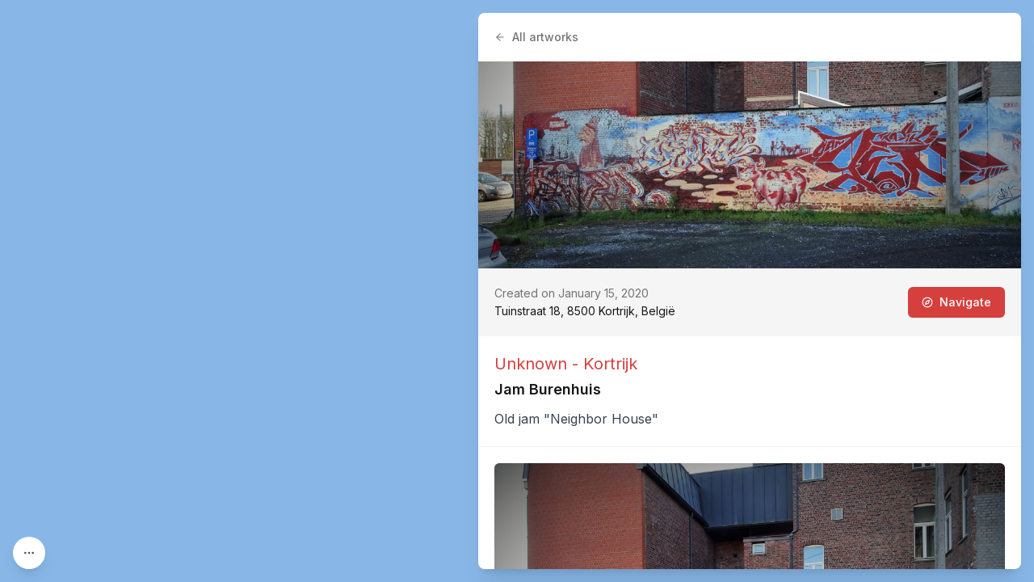

--- FILE ---
content_type: text/x-component
request_url: https://streetartcities.com/cities/kortrijk/artworks?status=active&_rsc=1rjf8
body_size: -13
content:
0:{"b":"du4UHsWeRmFltWEeAQG7h","f":[["children","cities","children",["cityId","kortrijk","d"],"children","artworks",["artworks",{"children":["__PAGE__?{\"status\":\"active\"}",{}]}],null,null,false]],"S":false}


--- FILE ---
content_type: application/javascript; charset=utf-8
request_url: https://streetartcities.com/_next/static/chunks/app/cities/%5BcityId%5D/markers/%5BmarkerId%5D/page-2983cd13c80790e4.js
body_size: 906
content:
!function(){try{var e="undefined"!=typeof window?window:"undefined"!=typeof global?global:"undefined"!=typeof self?self:{},t=(new e.Error).stack;t&&(e._sentryDebugIds=e._sentryDebugIds||{},e._sentryDebugIds[t]="c41d7686-9ad1-4787-b3d2-91bbe8bce119",e._sentryDebugIdIdentifier="sentry-dbid-c41d7686-9ad1-4787-b3d2-91bbe8bce119")}catch(e){}}(),(self.webpackChunk_N_E=self.webpackChunk_N_E||[]).push([[7033],{17494:(e,t,n)=>{Promise.resolve().then(n.bind(n,69708)),Promise.resolve().then(n.t.bind(n,19548,23)),Promise.resolve().then(n.bind(n,99969))},6209:(e,t,n)=>{"use strict";n.d(t,{cn:()=>s});var r=n(23479),o=n(45139);function s(){for(var e=arguments.length,t=Array(e),n=0;n<e;n++)t[n]=arguments[n];return(0,o.QP)((0,r.$)(t))}},99969:(e,t,n)=>{"use strict";n.d(t,{ConditionalTrackingPixel:()=>u,TrackingPixel:()=>d,s:()=>i});var r=n(95155),o=n(12115),s=n(6129),a=n(27204),c=n(2865);let i=function(e,t){let n=arguments.length>2&&void 0!==arguments[2]?arguments[2]:{},r=Object.fromEntries(new URLSearchParams(window.location.search));b(t,{entity:e});let o=(0,c.kO)()||{};a.A.get("https://analytics.streetartcities.com/t",{params:{...o,...r,...n,entity:e,event:t}}).then(()=>{})},l=()=>{try{return(0,s.useSearchParams)().toString()}catch(e){return""}},d=e=>{let{entity:t,event:n="view.web"}=e,s=l(),[a,i]=(0,o.useState)("");return((0,o.useEffect)(()=>{b(n,{entity:t});let e="https://analytics.streetartcities.com/t"+"?entity=".concat(encodeURIComponent(t))+"&event=".concat(encodeURIComponent(n),"&").concat(s),r=(0,c.kO)();r&&(e+="&lat=".concat(encodeURIComponent(r.lat||"")),e+="&lng=".concat(encodeURIComponent(r.lng||""))),i(e)},[]),a)?(0,r.jsx)("img",{src:a,style:{height:1,width:1,opacity:0,position:"absolute",pointerEvents:"none"},alt:"px"},a):null},u=e=>{let{entity:t,event:n,condition:a}=e,[c,i]=(0,o.useState)(!1),[l,u]=(0,o.useState)(!1),b=(0,s.useSearchParams)();return((0,o.useEffect)(()=>{if(!l){if(c){u(!0);return}a[2]===b.get(a[1])&&i(!0)}},[a,i,u,l,c,b]),l||!c)?null:(console.log("Tracking pixel",{entity:t,event:n}),(0,r.jsx)(d,{entity:t,event:n}))},b=(e,t)=>{try{window.mixpanel&&window.mixpanel.track(e,t)}catch(e){console.log(e)}}}},e=>{var t=t=>e(e.s=t);e.O(0,[9548,4369,227,7204,6513,1160,2746,3260,4850,8441,6437,7358],()=>t(17494)),_N_E=e.O()}]);

--- FILE ---
content_type: application/javascript; charset=utf-8
request_url: https://streetartcities.com/_next/static/chunks/8544-07ce33491d3509d7.js
body_size: 12951
content:
!function(){try{var e="undefined"!=typeof window?window:"undefined"!=typeof global?global:"undefined"!=typeof self?self:{},t=(new e.Error).stack;t&&(e._sentryDebugIds=e._sentryDebugIds||{},e._sentryDebugIds[t]="97254cde-ab2e-4339-9160-b1a4c57c06d6",e._sentryDebugIdIdentifier="sentry-dbid-97254cde-ab2e-4339-9160-b1a4c57c06d6")}catch(e){}}();"use strict";(self.webpackChunk_N_E=self.webpackChunk_N_E||[]).push([[8544],{35355:(e,t,n)=>{n.d(t,{UE:()=>ec,ll:()=>eo,rD:()=>ep,UU:()=>eu,jD:()=>es,ER:()=>ed,cY:()=>el,BN:()=>ea,Ej:()=>ef});let r=["top","right","bottom","left"],i=Math.min,o=Math.max,l=Math.round,a=Math.floor,u=e=>({x:e,y:e}),f={left:"right",right:"left",bottom:"top",top:"bottom"},s={start:"end",end:"start"};function c(e,t){return"function"==typeof e?e(t):e}function d(e){return e.split("-")[0]}function p(e){return e.split("-")[1]}function m(e){return"x"===e?"y":"x"}function h(e){return"y"===e?"height":"width"}function g(e){return["top","bottom"].includes(d(e))?"y":"x"}function y(e){return e.replace(/start|end/g,e=>s[e])}function v(e){return e.replace(/left|right|bottom|top/g,e=>f[e])}function w(e){return"number"!=typeof e?{top:0,right:0,bottom:0,left:0,...e}:{top:e,right:e,bottom:e,left:e}}function x(e){let{x:t,y:n,width:r,height:i}=e;return{width:r,height:i,top:n,left:t,right:t+r,bottom:n+i,x:t,y:n}}function b(e,t,n){let r,{reference:i,floating:o}=e,l=g(t),a=m(g(t)),u=h(a),f=d(t),s="y"===l,c=i.x+i.width/2-o.width/2,y=i.y+i.height/2-o.height/2,v=i[u]/2-o[u]/2;switch(f){case"top":r={x:c,y:i.y-o.height};break;case"bottom":r={x:c,y:i.y+i.height};break;case"right":r={x:i.x+i.width,y:y};break;case"left":r={x:i.x-o.width,y:y};break;default:r={x:i.x,y:i.y}}switch(p(t)){case"start":r[a]-=v*(n&&s?-1:1);break;case"end":r[a]+=v*(n&&s?-1:1)}return r}let R=async(e,t,n)=>{let{placement:r="bottom",strategy:i="absolute",middleware:o=[],platform:l}=n,a=o.filter(Boolean),u=await (null==l.isRTL?void 0:l.isRTL(t)),f=await l.getElementRects({reference:e,floating:t,strategy:i}),{x:s,y:c}=b(f,r,u),d=r,p={},m=0;for(let n=0;n<a.length;n++){let{name:o,fn:h}=a[n],{x:g,y:y,data:v,reset:w}=await h({x:s,y:c,initialPlacement:r,placement:d,strategy:i,middlewareData:p,rects:f,platform:l,elements:{reference:e,floating:t}});s=null!=g?g:s,c=null!=y?y:c,p={...p,[o]:{...p[o],...v}},w&&m<=50&&(m++,"object"==typeof w&&(w.placement&&(d=w.placement),w.rects&&(f=!0===w.rects?await l.getElementRects({reference:e,floating:t,strategy:i}):w.rects),{x:s,y:c}=b(f,d,u)),n=-1)}return{x:s,y:c,placement:d,strategy:i,middlewareData:p}};async function E(e,t){var n;void 0===t&&(t={});let{x:r,y:i,platform:o,rects:l,elements:a,strategy:u}=e,{boundary:f="clippingAncestors",rootBoundary:s="viewport",elementContext:d="floating",altBoundary:p=!1,padding:m=0}=c(t,e),h=w(m),g=a[p?"floating"===d?"reference":"floating":d],y=x(await o.getClippingRect({element:null==(n=await (null==o.isElement?void 0:o.isElement(g)))||n?g:g.contextElement||await (null==o.getDocumentElement?void 0:o.getDocumentElement(a.floating)),boundary:f,rootBoundary:s,strategy:u})),v="floating"===d?{x:r,y:i,width:l.floating.width,height:l.floating.height}:l.reference,b=await (null==o.getOffsetParent?void 0:o.getOffsetParent(a.floating)),R=await (null==o.isElement?void 0:o.isElement(b))&&await (null==o.getScale?void 0:o.getScale(b))||{x:1,y:1},E=x(o.convertOffsetParentRelativeRectToViewportRelativeRect?await o.convertOffsetParentRelativeRectToViewportRelativeRect({elements:a,rect:v,offsetParent:b,strategy:u}):v);return{top:(y.top-E.top+h.top)/R.y,bottom:(E.bottom-y.bottom+h.bottom)/R.y,left:(y.left-E.left+h.left)/R.x,right:(E.right-y.right+h.right)/R.x}}function A(e,t){return{top:e.top-t.height,right:e.right-t.width,bottom:e.bottom-t.height,left:e.left-t.width}}function N(e){return r.some(t=>e[t]>=0)}async function O(e,t){let{placement:n,platform:r,elements:i}=e,o=await (null==r.isRTL?void 0:r.isRTL(i.floating)),l=d(n),a=p(n),u="y"===g(n),f=["left","top"].includes(l)?-1:1,s=o&&u?-1:1,m=c(t,e),{mainAxis:h,crossAxis:y,alignmentAxis:v}="number"==typeof m?{mainAxis:m,crossAxis:0,alignmentAxis:null}:{mainAxis:m.mainAxis||0,crossAxis:m.crossAxis||0,alignmentAxis:m.alignmentAxis};return a&&"number"==typeof v&&(y="end"===a?-1*v:v),u?{x:y*s,y:h*f}:{x:h*f,y:y*s}}function T(){return"undefined"!=typeof window}function S(e){return L(e)?(e.nodeName||"").toLowerCase():"#document"}function C(e){var t;return(null==e||null==(t=e.ownerDocument)?void 0:t.defaultView)||window}function P(e){var t;return null==(t=(L(e)?e.ownerDocument:e.document)||window.document)?void 0:t.documentElement}function L(e){return!!T()&&(e instanceof Node||e instanceof C(e).Node)}function D(e){return!!T()&&(e instanceof Element||e instanceof C(e).Element)}function M(e){return!!T()&&(e instanceof HTMLElement||e instanceof C(e).HTMLElement)}function j(e){return!!T()&&"undefined"!=typeof ShadowRoot&&(e instanceof ShadowRoot||e instanceof C(e).ShadowRoot)}function k(e){let{overflow:t,overflowX:n,overflowY:r,display:i}=I(e);return/auto|scroll|overlay|hidden|clip/.test(t+r+n)&&!["inline","contents"].includes(i)}function W(e){return[":popover-open",":modal"].some(t=>{try{return e.matches(t)}catch(e){return!1}})}function H(e){let t=_(),n=D(e)?I(e):e;return"none"!==n.transform||"none"!==n.perspective||!!n.containerType&&"normal"!==n.containerType||!t&&!!n.backdropFilter&&"none"!==n.backdropFilter||!t&&!!n.filter&&"none"!==n.filter||["transform","perspective","filter"].some(e=>(n.willChange||"").includes(e))||["paint","layout","strict","content"].some(e=>(n.contain||"").includes(e))}function _(){return"undefined"!=typeof CSS&&!!CSS.supports&&CSS.supports("-webkit-backdrop-filter","none")}function F(e){return["html","body","#document"].includes(S(e))}function I(e){return C(e).getComputedStyle(e)}function U(e){return D(e)?{scrollLeft:e.scrollLeft,scrollTop:e.scrollTop}:{scrollLeft:e.scrollX,scrollTop:e.scrollY}}function B(e){if("html"===S(e))return e;let t=e.assignedSlot||e.parentNode||j(e)&&e.host||P(e);return j(t)?t.host:t}function V(e,t,n){var r;void 0===t&&(t=[]),void 0===n&&(n=!0);let i=function e(t){let n=B(t);return F(n)?t.ownerDocument?t.ownerDocument.body:t.body:M(n)&&k(n)?n:e(n)}(e),o=i===(null==(r=e.ownerDocument)?void 0:r.body),l=C(i);if(o){let e=z(l);return t.concat(l,l.visualViewport||[],k(i)?i:[],e&&n?V(e):[])}return t.concat(i,V(i,[],n))}function z(e){return e.parent&&Object.getPrototypeOf(e.parent)?e.frameElement:null}function $(e){let t=I(e),n=parseFloat(t.width)||0,r=parseFloat(t.height)||0,i=M(e),o=i?e.offsetWidth:n,a=i?e.offsetHeight:r,u=l(n)!==o||l(r)!==a;return u&&(n=o,r=a),{width:n,height:r,$:u}}function Y(e){return D(e)?e:e.contextElement}function X(e){let t=Y(e);if(!M(t))return u(1);let n=t.getBoundingClientRect(),{width:r,height:i,$:o}=$(t),a=(o?l(n.width):n.width)/r,f=(o?l(n.height):n.height)/i;return a&&Number.isFinite(a)||(a=1),f&&Number.isFinite(f)||(f=1),{x:a,y:f}}let G=u(0);function q(e){let t=C(e);return _()&&t.visualViewport?{x:t.visualViewport.offsetLeft,y:t.visualViewport.offsetTop}:G}function Z(e,t,n,r){var i;void 0===t&&(t=!1),void 0===n&&(n=!1);let o=e.getBoundingClientRect(),l=Y(e),a=u(1);t&&(r?D(r)&&(a=X(r)):a=X(e));let f=(void 0===(i=n)&&(i=!1),r&&(!i||r===C(l))&&i)?q(l):u(0),s=(o.left+f.x)/a.x,c=(o.top+f.y)/a.y,d=o.width/a.x,p=o.height/a.y;if(l){let e=C(l),t=r&&D(r)?C(r):r,n=e,i=z(n);for(;i&&r&&t!==n;){let e=X(i),t=i.getBoundingClientRect(),r=I(i),o=t.left+(i.clientLeft+parseFloat(r.paddingLeft))*e.x,l=t.top+(i.clientTop+parseFloat(r.paddingTop))*e.y;s*=e.x,c*=e.y,d*=e.x,p*=e.y,s+=o,c+=l,i=z(n=C(i))}}return x({width:d,height:p,x:s,y:c})}function J(e,t){let n=U(e).scrollLeft;return t?t.left+n:Z(P(e)).left+n}function K(e,t,n){void 0===n&&(n=!1);let r=e.getBoundingClientRect();return{x:r.left+t.scrollLeft-(n?0:J(e,r)),y:r.top+t.scrollTop}}function Q(e,t,n){let r;if("viewport"===t)r=function(e,t){let n=C(e),r=P(e),i=n.visualViewport,o=r.clientWidth,l=r.clientHeight,a=0,u=0;if(i){o=i.width,l=i.height;let e=_();(!e||e&&"fixed"===t)&&(a=i.offsetLeft,u=i.offsetTop)}return{width:o,height:l,x:a,y:u}}(e,n);else if("document"===t)r=function(e){let t=P(e),n=U(e),r=e.ownerDocument.body,i=o(t.scrollWidth,t.clientWidth,r.scrollWidth,r.clientWidth),l=o(t.scrollHeight,t.clientHeight,r.scrollHeight,r.clientHeight),a=-n.scrollLeft+J(e),u=-n.scrollTop;return"rtl"===I(r).direction&&(a+=o(t.clientWidth,r.clientWidth)-i),{width:i,height:l,x:a,y:u}}(P(e));else if(D(t))r=function(e,t){let n=Z(e,!0,"fixed"===t),r=n.top+e.clientTop,i=n.left+e.clientLeft,o=M(e)?X(e):u(1),l=e.clientWidth*o.x;return{width:l,height:e.clientHeight*o.y,x:i*o.x,y:r*o.y}}(t,n);else{let n=q(e);r={x:t.x-n.x,y:t.y-n.y,width:t.width,height:t.height}}return x(r)}function ee(e){return"static"===I(e).position}function et(e,t){if(!M(e)||"fixed"===I(e).position)return null;if(t)return t(e);let n=e.offsetParent;return P(e)===n&&(n=n.ownerDocument.body),n}function en(e,t){let n=C(e);if(W(e))return n;if(!M(e)){let t=B(e);for(;t&&!F(t);){if(D(t)&&!ee(t))return t;t=B(t)}return n}let r=et(e,t);for(;r&&["table","td","th"].includes(S(r))&&ee(r);)r=et(r,t);return r&&F(r)&&ee(r)&&!H(r)?n:r||function(e){let t=B(e);for(;M(t)&&!F(t);){if(H(t))return t;if(W(t))break;t=B(t)}return null}(e)||n}let er=async function(e){let t=this.getOffsetParent||en,n=this.getDimensions,r=await n(e.floating);return{reference:function(e,t,n){let r=M(t),i=P(t),o="fixed"===n,l=Z(e,!0,o,t),a={scrollLeft:0,scrollTop:0},f=u(0);if(r||!r&&!o){if(("body"!==S(t)||k(i))&&(a=U(t)),r){let e=Z(t,!0,o,t);f.x=e.x+t.clientLeft,f.y=e.y+t.clientTop}else i&&(f.x=J(i))}let s=!i||r||o?u(0):K(i,a);return{x:l.left+a.scrollLeft-f.x-s.x,y:l.top+a.scrollTop-f.y-s.y,width:l.width,height:l.height}}(e.reference,await t(e.floating),e.strategy),floating:{x:0,y:0,width:r.width,height:r.height}}},ei={convertOffsetParentRelativeRectToViewportRelativeRect:function(e){let{elements:t,rect:n,offsetParent:r,strategy:i}=e,o="fixed"===i,l=P(r),a=!!t&&W(t.floating);if(r===l||a&&o)return n;let f={scrollLeft:0,scrollTop:0},s=u(1),c=u(0),d=M(r);if((d||!d&&!o)&&(("body"!==S(r)||k(l))&&(f=U(r)),M(r))){let e=Z(r);s=X(r),c.x=e.x+r.clientLeft,c.y=e.y+r.clientTop}let p=!l||d||o?u(0):K(l,f,!0);return{width:n.width*s.x,height:n.height*s.y,x:n.x*s.x-f.scrollLeft*s.x+c.x+p.x,y:n.y*s.y-f.scrollTop*s.y+c.y+p.y}},getDocumentElement:P,getClippingRect:function(e){let{element:t,boundary:n,rootBoundary:r,strategy:l}=e,a=[..."clippingAncestors"===n?W(t)?[]:function(e,t){let n=t.get(e);if(n)return n;let r=V(e,[],!1).filter(e=>D(e)&&"body"!==S(e)),i=null,o="fixed"===I(e).position,l=o?B(e):e;for(;D(l)&&!F(l);){let t=I(l),n=H(l);n||"fixed"!==t.position||(i=null),(o?!n&&!i:!n&&"static"===t.position&&!!i&&["absolute","fixed"].includes(i.position)||k(l)&&!n&&function e(t,n){let r=B(t);return!(r===n||!D(r)||F(r))&&("fixed"===I(r).position||e(r,n))}(e,l))?r=r.filter(e=>e!==l):i=t,l=B(l)}return t.set(e,r),r}(t,this._c):[].concat(n),r],u=a[0],f=a.reduce((e,n)=>{let r=Q(t,n,l);return e.top=o(r.top,e.top),e.right=i(r.right,e.right),e.bottom=i(r.bottom,e.bottom),e.left=o(r.left,e.left),e},Q(t,u,l));return{width:f.right-f.left,height:f.bottom-f.top,x:f.left,y:f.top}},getOffsetParent:en,getElementRects:er,getClientRects:function(e){return Array.from(e.getClientRects())},getDimensions:function(e){let{width:t,height:n}=$(e);return{width:t,height:n}},getScale:X,isElement:D,isRTL:function(e){return"rtl"===I(e).direction}};function eo(e,t,n,r){let l;void 0===r&&(r={});let{ancestorScroll:u=!0,ancestorResize:f=!0,elementResize:s="function"==typeof ResizeObserver,layoutShift:c="function"==typeof IntersectionObserver,animationFrame:d=!1}=r,p=Y(e),m=u||f?[...p?V(p):[],...V(t)]:[];m.forEach(e=>{u&&e.addEventListener("scroll",n,{passive:!0}),f&&e.addEventListener("resize",n)});let h=p&&c?function(e,t){let n,r=null,l=P(e);function u(){var e;clearTimeout(n),null==(e=r)||e.disconnect(),r=null}return!function f(s,c){void 0===s&&(s=!1),void 0===c&&(c=1),u();let{left:d,top:p,width:m,height:h}=e.getBoundingClientRect();if(s||t(),!m||!h)return;let g=a(p),y=a(l.clientWidth-(d+m)),v={rootMargin:-g+"px "+-y+"px "+-a(l.clientHeight-(p+h))+"px "+-a(d)+"px",threshold:o(0,i(1,c))||1},w=!0;function x(e){let t=e[0].intersectionRatio;if(t!==c){if(!w)return f();t?f(!1,t):n=setTimeout(()=>{f(!1,1e-7)},1e3)}w=!1}try{r=new IntersectionObserver(x,{...v,root:l.ownerDocument})}catch(e){r=new IntersectionObserver(x,v)}r.observe(e)}(!0),u}(p,n):null,g=-1,y=null;s&&(y=new ResizeObserver(e=>{let[r]=e;r&&r.target===p&&y&&(y.unobserve(t),cancelAnimationFrame(g),g=requestAnimationFrame(()=>{var e;null==(e=y)||e.observe(t)})),n()}),p&&!d&&y.observe(p),y.observe(t));let v=d?Z(e):null;return d&&function t(){let r=Z(e);v&&(r.x!==v.x||r.y!==v.y||r.width!==v.width||r.height!==v.height)&&n(),v=r,l=requestAnimationFrame(t)}(),n(),()=>{var e;m.forEach(e=>{u&&e.removeEventListener("scroll",n),f&&e.removeEventListener("resize",n)}),null==h||h(),null==(e=y)||e.disconnect(),y=null,d&&cancelAnimationFrame(l)}}let el=function(e){return void 0===e&&(e=0),{name:"offset",options:e,async fn(t){var n,r;let{x:i,y:o,placement:l,middlewareData:a}=t,u=await O(t,e);return l===(null==(n=a.offset)?void 0:n.placement)&&null!=(r=a.arrow)&&r.alignmentOffset?{}:{x:i+u.x,y:o+u.y,data:{...u,placement:l}}}}},ea=function(e){return void 0===e&&(e={}),{name:"shift",options:e,async fn(t){let{x:n,y:r,placement:l}=t,{mainAxis:a=!0,crossAxis:u=!1,limiter:f={fn:e=>{let{x:t,y:n}=e;return{x:t,y:n}}},...s}=c(e,t),p={x:n,y:r},h=await E(t,s),y=g(d(l)),v=m(y),w=p[v],x=p[y];if(a){let e="y"===v?"top":"left",t="y"===v?"bottom":"right",n=w+h[e],r=w-h[t];w=o(n,i(w,r))}if(u){let e="y"===y?"top":"left",t="y"===y?"bottom":"right",n=x+h[e],r=x-h[t];x=o(n,i(x,r))}let b=f.fn({...t,[v]:w,[y]:x});return{...b,data:{x:b.x-n,y:b.y-r,enabled:{[v]:a,[y]:u}}}}}},eu=function(e){return void 0===e&&(e={}),{name:"flip",options:e,async fn(t){var n,r,i,o,l;let{placement:a,middlewareData:u,rects:f,initialPlacement:s,platform:w,elements:x}=t,{mainAxis:b=!0,crossAxis:R=!0,fallbackPlacements:A,fallbackStrategy:N="bestFit",fallbackAxisSideDirection:O="none",flipAlignment:T=!0,...S}=c(e,t);if(null!=(n=u.arrow)&&n.alignmentOffset)return{};let C=d(a),P=g(s),L=d(s)===s,D=await (null==w.isRTL?void 0:w.isRTL(x.floating)),M=A||(L||!T?[v(s)]:function(e){let t=v(e);return[y(e),t,y(t)]}(s)),j="none"!==O;!A&&j&&M.push(...function(e,t,n,r){let i=p(e),o=function(e,t,n){let r=["left","right"],i=["right","left"];switch(e){case"top":case"bottom":if(n)return t?i:r;return t?r:i;case"left":case"right":return t?["top","bottom"]:["bottom","top"];default:return[]}}(d(e),"start"===n,r);return i&&(o=o.map(e=>e+"-"+i),t&&(o=o.concat(o.map(y)))),o}(s,T,O,D));let k=[s,...M],W=await E(t,S),H=[],_=(null==(r=u.flip)?void 0:r.overflows)||[];if(b&&H.push(W[C]),R){let e=function(e,t,n){void 0===n&&(n=!1);let r=p(e),i=m(g(e)),o=h(i),l="x"===i?r===(n?"end":"start")?"right":"left":"start"===r?"bottom":"top";return t.reference[o]>t.floating[o]&&(l=v(l)),[l,v(l)]}(a,f,D);H.push(W[e[0]],W[e[1]])}if(_=[..._,{placement:a,overflows:H}],!H.every(e=>e<=0)){let e=((null==(i=u.flip)?void 0:i.index)||0)+1,t=k[e];if(t)return{data:{index:e,overflows:_},reset:{placement:t}};let n=null==(o=_.filter(e=>e.overflows[0]<=0).sort((e,t)=>e.overflows[1]-t.overflows[1])[0])?void 0:o.placement;if(!n)switch(N){case"bestFit":{let e=null==(l=_.filter(e=>{if(j){let t=g(e.placement);return t===P||"y"===t}return!0}).map(e=>[e.placement,e.overflows.filter(e=>e>0).reduce((e,t)=>e+t,0)]).sort((e,t)=>e[1]-t[1])[0])?void 0:l[0];e&&(n=e);break}case"initialPlacement":n=s}if(a!==n)return{reset:{placement:n}}}return{}}}},ef=function(e){return void 0===e&&(e={}),{name:"size",options:e,async fn(t){var n,r;let l,a;let{placement:u,rects:f,platform:s,elements:m}=t,{apply:h=()=>{},...y}=c(e,t),v=await E(t,y),w=d(u),x=p(u),b="y"===g(u),{width:R,height:A}=f.floating;"top"===w||"bottom"===w?(l=w,a=x===(await (null==s.isRTL?void 0:s.isRTL(m.floating))?"start":"end")?"left":"right"):(a=w,l="end"===x?"top":"bottom");let N=A-v.top-v.bottom,O=R-v.left-v.right,T=i(A-v[l],N),S=i(R-v[a],O),C=!t.middlewareData.shift,P=T,L=S;if(null!=(n=t.middlewareData.shift)&&n.enabled.x&&(L=O),null!=(r=t.middlewareData.shift)&&r.enabled.y&&(P=N),C&&!x){let e=o(v.left,0),t=o(v.right,0),n=o(v.top,0),r=o(v.bottom,0);b?L=R-2*(0!==e||0!==t?e+t:o(v.left,v.right)):P=A-2*(0!==n||0!==r?n+r:o(v.top,v.bottom))}await h({...t,availableWidth:L,availableHeight:P});let D=await s.getDimensions(m.floating);return R!==D.width||A!==D.height?{reset:{rects:!0}}:{}}}},es=function(e){return void 0===e&&(e={}),{name:"hide",options:e,async fn(t){let{rects:n}=t,{strategy:r="referenceHidden",...i}=c(e,t);switch(r){case"referenceHidden":{let e=A(await E(t,{...i,elementContext:"reference"}),n.reference);return{data:{referenceHiddenOffsets:e,referenceHidden:N(e)}}}case"escaped":{let e=A(await E(t,{...i,altBoundary:!0}),n.floating);return{data:{escapedOffsets:e,escaped:N(e)}}}default:return{}}}}},ec=e=>({name:"arrow",options:e,async fn(t){let{x:n,y:r,placement:l,rects:a,platform:u,elements:f,middlewareData:s}=t,{element:d,padding:y=0}=c(e,t)||{};if(null==d)return{};let v=w(y),x={x:n,y:r},b=m(g(l)),R=h(b),E=await u.getDimensions(d),A="y"===b,N=A?"clientHeight":"clientWidth",O=a.reference[R]+a.reference[b]-x[b]-a.floating[R],T=x[b]-a.reference[b],S=await (null==u.getOffsetParent?void 0:u.getOffsetParent(d)),C=S?S[N]:0;C&&await (null==u.isElement?void 0:u.isElement(S))||(C=f.floating[N]||a.floating[R]);let P=C/2-E[R]/2-1,L=i(v[A?"top":"left"],P),D=i(v[A?"bottom":"right"],P),M=C-E[R]-D,j=C/2-E[R]/2+(O/2-T/2),k=o(L,i(j,M)),W=!s.arrow&&null!=p(l)&&j!==k&&a.reference[R]/2-(j<L?L:D)-E[R]/2<0,H=W?j<L?j-L:j-M:0;return{[b]:x[b]+H,data:{[b]:k,centerOffset:j-k-H,...W&&{alignmentOffset:H}},reset:W}}}),ed=function(e){return void 0===e&&(e={}),{options:e,fn(t){let{x:n,y:r,placement:i,rects:o,middlewareData:l}=t,{offset:a=0,mainAxis:u=!0,crossAxis:f=!0}=c(e,t),s={x:n,y:r},p=g(i),h=m(p),y=s[h],v=s[p],w=c(a,t),x="number"==typeof w?{mainAxis:w,crossAxis:0}:{mainAxis:0,crossAxis:0,...w};if(u){let e="y"===h?"height":"width",t=o.reference[h]-o.floating[e]+x.mainAxis,n=o.reference[h]+o.reference[e]-x.mainAxis;y<t?y=t:y>n&&(y=n)}if(f){var b,R;let e="y"===h?"width":"height",t=["top","left"].includes(d(i)),n=o.reference[p]-o.floating[e]+(t&&(null==(b=l.offset)?void 0:b[p])||0)+(t?0:x.crossAxis),r=o.reference[p]+o.reference[e]+(t?0:(null==(R=l.offset)?void 0:R[p])||0)-(t?x.crossAxis:0);v<n?v=n:v>r&&(v=r)}return{[h]:y,[p]:v}}}},ep=(e,t,n)=>{let r=new Map,i={platform:ei,...n},o={...i.platform,_c:r};return R(e,t,{...i,platform:o})}},44890:(e,t,n)=>{n.d(t,{m:()=>r});function r(e,t,{checkForDefaultPrevented:n=!0}={}){return function(r){if(e?.(r),!1===n||!r.defaultPrevented)return t?.(r)}}},41555:(e,t,n)=>{n.d(t,{s:()=>l,t:()=>o});var r=n(12115);function i(e,t){if("function"==typeof e)return e(t);null!=e&&(e.current=t)}function o(...e){return t=>{let n=!1,r=e.map(e=>{let r=i(e,t);return n||"function"!=typeof r||(n=!0),r});if(n)return()=>{for(let t=0;t<r.length;t++){let n=r[t];"function"==typeof n?n():i(e[t],null)}}}}function l(...e){return r.useCallback(o(...e),e)}},72923:(e,t,n)=>{n.d(t,{A:()=>l,q:()=>o});var r=n(12115),i=n(95155);function o(e,t){let n=r.createContext(t),o=e=>{let{children:t,...o}=e,l=r.useMemo(()=>o,Object.values(o));return(0,i.jsx)(n.Provider,{value:l,children:t})};return o.displayName=e+"Provider",[o,function(i){let o=r.useContext(n);if(o)return o;if(void 0!==t)return t;throw Error(`\`${i}\` must be used within \`${e}\``)}]}function l(e,t=[]){let n=[],o=()=>{let t=n.map(e=>r.createContext(e));return function(n){let i=n?.[e]||t;return r.useMemo(()=>({[`__scope${e}`]:{...n,[e]:i}}),[n,i])}};return o.scopeName=e,[function(t,o){let l=r.createContext(o),a=n.length;n=[...n,o];let u=t=>{let{scope:n,children:o,...u}=t,f=n?.[e]?.[a]||l,s=r.useMemo(()=>u,Object.values(u));return(0,i.jsx)(f.Provider,{value:s,children:o})};return u.displayName=t+"Provider",[u,function(n,i){let u=i?.[e]?.[a]||l,f=r.useContext(u);if(f)return f;if(void 0!==o)return o;throw Error(`\`${n}\` must be used within \`${t}\``)}]},function(...e){let t=e[0];if(1===e.length)return t;let n=()=>{let n=e.map(e=>({useScope:e(),scopeName:e.scopeName}));return function(e){let i=n.reduce((t,{useScope:n,scopeName:r})=>{let i=n(e)[`__scope${r}`];return{...t,...i}},{});return r.useMemo(()=>({[`__scope${t.scopeName}`]:i}),[i])}};return n.scopeName=t.scopeName,n}(o,...t)]}},6831:(e,t,n)=>{n.d(t,{B:()=>u});var r,i=n(12115),o=n(82378),l=(r||(r=n.t(i,2)))["useId".toString()]||(()=>void 0),a=0;function u(e){let[t,n]=i.useState(l());return(0,o.N)(()=>{e||n(e=>e??String(a++))},[e]),e||(t?`radix-${t}`:"")}},1812:(e,t,n)=>{n.d(t,{Mz:()=>$,i3:()=>X,UC:()=>Y,bL:()=>z,Bk:()=>S});var r=n(12115),i=n(35355),o=n(47650),l="undefined"!=typeof document?r.useLayoutEffect:r.useEffect;function a(e,t){let n,r,i;if(e===t)return!0;if(typeof e!=typeof t)return!1;if("function"==typeof e&&e.toString()===t.toString())return!0;if(e&&t&&"object"==typeof e){if(Array.isArray(e)){if((n=e.length)!==t.length)return!1;for(r=n;0!=r--;)if(!a(e[r],t[r]))return!1;return!0}if((n=(i=Object.keys(e)).length)!==Object.keys(t).length)return!1;for(r=n;0!=r--;)if(!({}).hasOwnProperty.call(t,i[r]))return!1;for(r=n;0!=r--;){let n=i[r];if(("_owner"!==n||!e.$$typeof)&&!a(e[n],t[n]))return!1}return!0}return e!=e&&t!=t}function u(e){return"undefined"==typeof window?1:(e.ownerDocument.defaultView||window).devicePixelRatio||1}function f(e,t){let n=u(e);return Math.round(t*n)/n}function s(e){let t=r.useRef(e);return l(()=>{t.current=e}),t}let c=e=>({name:"arrow",options:e,fn(t){let{element:n,padding:r}="function"==typeof e?e(t):e;return n&&({}).hasOwnProperty.call(n,"current")?null!=n.current?(0,i.UE)({element:n.current,padding:r}).fn(t):{}:n?(0,i.UE)({element:n,padding:r}).fn(t):{}}}),d=(e,t)=>({...(0,i.cY)(e),options:[e,t]}),p=(e,t)=>({...(0,i.BN)(e),options:[e,t]}),m=(e,t)=>({...(0,i.ER)(e),options:[e,t]}),h=(e,t)=>({...(0,i.UU)(e),options:[e,t]}),g=(e,t)=>({...(0,i.Ej)(e),options:[e,t]}),y=(e,t)=>({...(0,i.jD)(e),options:[e,t]}),v=(e,t)=>({...c(e),options:[e,t]});var w=n(4165),x=n(95155),b=r.forwardRef((e,t)=>{let{children:n,width:r=10,height:i=5,...o}=e;return(0,x.jsx)(w.sG.svg,{...o,ref:t,width:r,height:i,viewBox:"0 0 30 10",preserveAspectRatio:"none",children:e.asChild?n:(0,x.jsx)("polygon",{points:"0,0 30,0 15,10"})})});b.displayName="Arrow";var R=n(41555),E=n(72923),A=n(29303),N=n(82378),O="Popper",[T,S]=(0,E.A)(O),[C,P]=T(O),L=e=>{let{__scopePopper:t,children:n}=e,[i,o]=r.useState(null);return(0,x.jsx)(C,{scope:t,anchor:i,onAnchorChange:o,children:n})};L.displayName=O;var D="PopperAnchor",M=r.forwardRef((e,t)=>{let{__scopePopper:n,virtualRef:i,...o}=e,l=P(D,n),a=r.useRef(null),u=(0,R.s)(t,a);return r.useEffect(()=>{l.onAnchorChange((null==i?void 0:i.current)||a.current)}),i?null:(0,x.jsx)(w.sG.div,{...o,ref:u})});M.displayName=D;var j="PopperContent",[k,W]=T(j),H=r.forwardRef((e,t)=>{var n,c,b,E,O,T,S,C;let{__scopePopper:L,side:D="bottom",sideOffset:M=0,align:W="center",alignOffset:H=0,arrowPadding:_=0,avoidCollisions:F=!0,collisionBoundary:I=[],collisionPadding:z=0,sticky:$="partial",hideWhenDetached:Y=!1,updatePositionStrategy:X="optimized",onPlaced:G,...q}=e,Z=P(j,L),[J,K]=r.useState(null),Q=(0,R.s)(t,e=>K(e)),[ee,et]=r.useState(null),en=function(e){let[t,n]=r.useState(void 0);return(0,N.N)(()=>{if(e){n({width:e.offsetWidth,height:e.offsetHeight});let t=new ResizeObserver(t=>{let r,i;if(!Array.isArray(t)||!t.length)return;let o=t[0];if("borderBoxSize"in o){let e=o.borderBoxSize,t=Array.isArray(e)?e[0]:e;r=t.inlineSize,i=t.blockSize}else r=e.offsetWidth,i=e.offsetHeight;n({width:r,height:i})});return t.observe(e,{box:"border-box"}),()=>t.unobserve(e)}n(void 0)},[e]),t}(ee),er=null!==(S=null==en?void 0:en.width)&&void 0!==S?S:0,ei=null!==(C=null==en?void 0:en.height)&&void 0!==C?C:0,eo="number"==typeof z?z:{top:0,right:0,bottom:0,left:0,...z},el=Array.isArray(I)?I:[I],ea=el.length>0,eu={padding:eo,boundary:el.filter(U),altBoundary:ea},{refs:ef,floatingStyles:es,placement:ec,isPositioned:ed,middlewareData:ep}=function(e){void 0===e&&(e={});let{placement:t="bottom",strategy:n="absolute",middleware:c=[],platform:d,elements:{reference:p,floating:m}={},transform:h=!0,whileElementsMounted:g,open:y}=e,[v,w]=r.useState({x:0,y:0,strategy:n,placement:t,middlewareData:{},isPositioned:!1}),[x,b]=r.useState(c);a(x,c)||b(c);let[R,E]=r.useState(null),[A,N]=r.useState(null),O=r.useCallback(e=>{e!==P.current&&(P.current=e,E(e))},[]),T=r.useCallback(e=>{e!==L.current&&(L.current=e,N(e))},[]),S=p||R,C=m||A,P=r.useRef(null),L=r.useRef(null),D=r.useRef(v),M=null!=g,j=s(g),k=s(d),W=s(y),H=r.useCallback(()=>{if(!P.current||!L.current)return;let e={placement:t,strategy:n,middleware:x};k.current&&(e.platform=k.current),(0,i.rD)(P.current,L.current,e).then(e=>{let t={...e,isPositioned:!1!==W.current};_.current&&!a(D.current,t)&&(D.current=t,o.flushSync(()=>{w(t)}))})},[x,t,n,k,W]);l(()=>{!1===y&&D.current.isPositioned&&(D.current.isPositioned=!1,w(e=>({...e,isPositioned:!1})))},[y]);let _=r.useRef(!1);l(()=>(_.current=!0,()=>{_.current=!1}),[]),l(()=>{if(S&&(P.current=S),C&&(L.current=C),S&&C){if(j.current)return j.current(S,C,H);H()}},[S,C,H,j,M]);let F=r.useMemo(()=>({reference:P,floating:L,setReference:O,setFloating:T}),[O,T]),I=r.useMemo(()=>({reference:S,floating:C}),[S,C]),U=r.useMemo(()=>{let e={position:n,left:0,top:0};if(!I.floating)return e;let t=f(I.floating,v.x),r=f(I.floating,v.y);return h?{...e,transform:"translate("+t+"px, "+r+"px)",...u(I.floating)>=1.5&&{willChange:"transform"}}:{position:n,left:t,top:r}},[n,h,I.floating,v.x,v.y]);return r.useMemo(()=>({...v,update:H,refs:F,elements:I,floatingStyles:U}),[v,H,F,I,U])}({strategy:"fixed",placement:D+("center"!==W?"-"+W:""),whileElementsMounted:function(){for(var e=arguments.length,t=Array(e),n=0;n<e;n++)t[n]=arguments[n];return(0,i.ll)(...t,{animationFrame:"always"===X})},elements:{reference:Z.anchor},middleware:[d({mainAxis:M+ei,alignmentAxis:H}),F&&p({mainAxis:!0,crossAxis:!1,limiter:"partial"===$?m():void 0,...eu}),F&&h({...eu}),g({...eu,apply:e=>{let{elements:t,rects:n,availableWidth:r,availableHeight:i}=e,{width:o,height:l}=n.reference,a=t.floating.style;a.setProperty("--radix-popper-available-width","".concat(r,"px")),a.setProperty("--radix-popper-available-height","".concat(i,"px")),a.setProperty("--radix-popper-anchor-width","".concat(o,"px")),a.setProperty("--radix-popper-anchor-height","".concat(l,"px"))}}),ee&&v({element:ee,padding:_}),B({arrowWidth:er,arrowHeight:ei}),Y&&y({strategy:"referenceHidden",...eu})]}),[em,eh]=V(ec),eg=(0,A.c)(G);(0,N.N)(()=>{ed&&(null==eg||eg())},[ed,eg]);let ey=null===(n=ep.arrow)||void 0===n?void 0:n.x,ev=null===(c=ep.arrow)||void 0===c?void 0:c.y,ew=(null===(b=ep.arrow)||void 0===b?void 0:b.centerOffset)!==0,[ex,eb]=r.useState();return(0,N.N)(()=>{J&&eb(window.getComputedStyle(J).zIndex)},[J]),(0,x.jsx)("div",{ref:ef.setFloating,"data-radix-popper-content-wrapper":"",style:{...es,transform:ed?es.transform:"translate(0, -200%)",minWidth:"max-content",zIndex:ex,"--radix-popper-transform-origin":[null===(E=ep.transformOrigin)||void 0===E?void 0:E.x,null===(O=ep.transformOrigin)||void 0===O?void 0:O.y].join(" "),...(null===(T=ep.hide)||void 0===T?void 0:T.referenceHidden)&&{visibility:"hidden",pointerEvents:"none"}},dir:e.dir,children:(0,x.jsx)(k,{scope:L,placedSide:em,onArrowChange:et,arrowX:ey,arrowY:ev,shouldHideArrow:ew,children:(0,x.jsx)(w.sG.div,{"data-side":em,"data-align":eh,...q,ref:Q,style:{...q.style,animation:ed?void 0:"none"}})})})});H.displayName=j;var _="PopperArrow",F={top:"bottom",right:"left",bottom:"top",left:"right"},I=r.forwardRef(function(e,t){let{__scopePopper:n,...r}=e,i=W(_,n),o=F[i.placedSide];return(0,x.jsx)("span",{ref:i.onArrowChange,style:{position:"absolute",left:i.arrowX,top:i.arrowY,[o]:0,transformOrigin:{top:"",right:"0 0",bottom:"center 0",left:"100% 0"}[i.placedSide],transform:{top:"translateY(100%)",right:"translateY(50%) rotate(90deg) translateX(-50%)",bottom:"rotate(180deg)",left:"translateY(50%) rotate(-90deg) translateX(50%)"}[i.placedSide],visibility:i.shouldHideArrow?"hidden":void 0},children:(0,x.jsx)(b,{...r,ref:t,style:{...r.style,display:"block"}})})});function U(e){return null!==e}I.displayName=_;var B=e=>({name:"transformOrigin",options:e,fn(t){var n,r,i,o,l;let{placement:a,rects:u,middlewareData:f}=t,s=(null===(n=f.arrow)||void 0===n?void 0:n.centerOffset)!==0,c=s?0:e.arrowWidth,d=s?0:e.arrowHeight,[p,m]=V(a),h={start:"0%",center:"50%",end:"100%"}[m],g=(null!==(o=null===(r=f.arrow)||void 0===r?void 0:r.x)&&void 0!==o?o:0)+c/2,y=(null!==(l=null===(i=f.arrow)||void 0===i?void 0:i.y)&&void 0!==l?l:0)+d/2,v="",w="";return"bottom"===p?(v=s?h:"".concat(g,"px"),w="".concat(-d,"px")):"top"===p?(v=s?h:"".concat(g,"px"),w="".concat(u.floating.height+d,"px")):"right"===p?(v="".concat(-d,"px"),w=s?h:"".concat(y,"px")):"left"===p&&(v="".concat(u.floating.width+d,"px"),w=s?h:"".concat(y,"px")),{data:{x:v,y:w}}}});function V(e){let[t,n="center"]=e.split("-");return[t,n]}var z=L,$=M,Y=H,X=I},77148:(e,t,n)=>{n.d(t,{Z:()=>u});var r=n(12115),i=n(47650),o=n(4165),l=n(82378),a=n(95155),u=r.forwardRef((e,t)=>{var n,u;let{container:f,...s}=e,[c,d]=r.useState(!1);(0,l.N)(()=>d(!0),[]);let p=f||c&&(null===(u=globalThis)||void 0===u?void 0:null===(n=u.document)||void 0===n?void 0:n.body);return p?i.createPortal((0,a.jsx)(o.sG.div,{...s,ref:t}),p):null});u.displayName="Portal"},11251:(e,t,n)=>{n.d(t,{C:()=>l});var r=n(12115),i=n(41555),o=n(82378),l=e=>{let{present:t,children:n}=e,l=function(e){var t,n;let[i,l]=r.useState(),u=r.useRef({}),f=r.useRef(e),s=r.useRef("none"),[c,d]=(t=e?"mounted":"unmounted",n={mounted:{UNMOUNT:"unmounted",ANIMATION_OUT:"unmountSuspended"},unmountSuspended:{MOUNT:"mounted",ANIMATION_END:"unmounted"},unmounted:{MOUNT:"mounted"}},r.useReducer((e,t)=>{let r=n[e][t];return null!=r?r:e},t));return r.useEffect(()=>{let e=a(u.current);s.current="mounted"===c?e:"none"},[c]),(0,o.N)(()=>{let t=u.current,n=f.current;if(n!==e){let r=s.current,i=a(t);e?d("MOUNT"):"none"===i||(null==t?void 0:t.display)==="none"?d("UNMOUNT"):n&&r!==i?d("ANIMATION_OUT"):d("UNMOUNT"),f.current=e}},[e,d]),(0,o.N)(()=>{if(i){var e;let t;let n=null!==(e=i.ownerDocument.defaultView)&&void 0!==e?e:window,r=e=>{let r=a(u.current).includes(e.animationName);if(e.target===i&&r&&(d("ANIMATION_END"),!f.current)){let e=i.style.animationFillMode;i.style.animationFillMode="forwards",t=n.setTimeout(()=>{"forwards"===i.style.animationFillMode&&(i.style.animationFillMode=e)})}},o=e=>{e.target===i&&(s.current=a(u.current))};return i.addEventListener("animationstart",o),i.addEventListener("animationcancel",r),i.addEventListener("animationend",r),()=>{n.clearTimeout(t),i.removeEventListener("animationstart",o),i.removeEventListener("animationcancel",r),i.removeEventListener("animationend",r)}}d("ANIMATION_END")},[i,d]),{isPresent:["mounted","unmountSuspended"].includes(c),ref:r.useCallback(e=>{e&&(u.current=getComputedStyle(e)),l(e)},[])}}(t),u="function"==typeof n?n({present:l.isPresent}):r.Children.only(n),f=(0,i.s)(l.ref,function(e){var t,n;let r=null===(t=Object.getOwnPropertyDescriptor(e.props,"ref"))||void 0===t?void 0:t.get,i=r&&"isReactWarning"in r&&r.isReactWarning;return i?e.ref:(i=(r=null===(n=Object.getOwnPropertyDescriptor(e,"ref"))||void 0===n?void 0:n.get)&&"isReactWarning"in r&&r.isReactWarning)?e.props.ref:e.props.ref||e.ref}(u));return"function"==typeof n||l.isPresent?r.cloneElement(u,{ref:f}):null};function a(e){return(null==e?void 0:e.animationName)||"none"}l.displayName="Presence"},4165:(e,t,n)=>{n.d(t,{hO:()=>u,sG:()=>a});var r=n(12115),i=n(47650),o=n(61254),l=n(95155),a=["a","button","div","form","h2","h3","img","input","label","li","nav","ol","p","span","svg","ul"].reduce((e,t)=>{let n=r.forwardRef((e,n)=>{let{asChild:r,...i}=e,a=r?o.DX:t;return"undefined"!=typeof window&&(window[Symbol.for("radix-ui")]=!0),(0,l.jsx)(a,{...i,ref:n})});return n.displayName=`Primitive.${t}`,{...e,[t]:n}},{});function u(e,t){e&&i.flushSync(()=>e.dispatchEvent(t))}},61254:(e,t,n)=>{n.d(t,{DX:()=>l,xV:()=>u});var r=n(12115),i=n(41555),o=n(95155),l=r.forwardRef((e,t)=>{let{children:n,...i}=e,l=r.Children.toArray(n),u=l.find(f);if(u){let e=u.props.children,n=l.map(t=>t!==u?t:r.Children.count(e)>1?r.Children.only(null):r.isValidElement(e)?e.props.children:null);return(0,o.jsx)(a,{...i,ref:t,children:r.isValidElement(e)?r.cloneElement(e,void 0,n):null})}return(0,o.jsx)(a,{...i,ref:t,children:n})});l.displayName="Slot";var a=r.forwardRef((e,t)=>{let{children:n,...o}=e;if(r.isValidElement(n)){let e=function(e){let t=Object.getOwnPropertyDescriptor(e.props,"ref")?.get,n=t&&"isReactWarning"in t&&t.isReactWarning;return n?e.ref:(n=(t=Object.getOwnPropertyDescriptor(e,"ref")?.get)&&"isReactWarning"in t&&t.isReactWarning)?e.props.ref:e.props.ref||e.ref}(n);return r.cloneElement(n,{...function(e,t){let n={...t};for(let r in t){let i=e[r],o=t[r];/^on[A-Z]/.test(r)?i&&o?n[r]=(...e)=>{o(...e),i(...e)}:i&&(n[r]=i):"style"===r?n[r]={...i,...o}:"className"===r&&(n[r]=[i,o].filter(Boolean).join(" "))}return{...e,...n}}(o,n.props),ref:t?(0,i.t)(t,e):e})}return r.Children.count(n)>1?r.Children.only(null):null});a.displayName="SlotClone";var u=({children:e})=>(0,o.jsx)(o.Fragment,{children:e});function f(e){return r.isValidElement(e)&&e.type===u}},29303:(e,t,n)=>{n.d(t,{c:()=>i});var r=n(12115);function i(e){let t=r.useRef(e);return r.useEffect(()=>{t.current=e}),r.useMemo(()=>(...e)=>t.current?.(...e),[])}},79551:(e,t,n)=>{n.d(t,{i:()=>o});var r=n(12115),i=n(29303);function o({prop:e,defaultProp:t,onChange:n=()=>{}}){let[o,l]=function({defaultProp:e,onChange:t}){let n=r.useState(e),[o]=n,l=r.useRef(o),a=(0,i.c)(t);return r.useEffect(()=>{l.current!==o&&(a(o),l.current=o)},[o,l,a]),n}({defaultProp:t,onChange:n}),a=void 0!==e,u=a?e:o,f=(0,i.c)(n);return[u,r.useCallback(t=>{if(a){let n="function"==typeof t?t(e):t;n!==e&&f(n)}else l(t)},[a,e,l,f])]}},42313:(e,t,n)=>{n.d(t,{U:()=>o});var r=n(12115),i=n(29303);function o(e,t=globalThis?.document){let n=(0,i.c)(e);r.useEffect(()=>{let e=e=>{"Escape"===e.key&&n(e)};return t.addEventListener("keydown",e,{capture:!0}),()=>t.removeEventListener("keydown",e,{capture:!0})},[n,t])}},82378:(e,t,n)=>{n.d(t,{N:()=>i});var r=n(12115),i=globalThis?.document?r.useLayoutEffect:()=>{}}}]);

--- FILE ---
content_type: application/javascript; charset=utf-8
request_url: https://streetartcities.com/_next/static/chunks/app/layout-b74eb2e4d03d685e.js
body_size: 1470
content:
!function(){try{var e="undefined"!=typeof window?window:"undefined"!=typeof global?global:"undefined"!=typeof self?self:{},t=(new e.Error).stack;t&&(e._sentryDebugIds=e._sentryDebugIds||{},e._sentryDebugIds[t]="8c32276e-e5a8-4623-84bd-b4a4bf88aa7c",e._sentryDebugIdIdentifier="sentry-dbid-8c32276e-e5a8-4623-84bd-b4a4bf88aa7c")}catch(e){}}(),(self.webpackChunk_N_E=self.webpackChunk_N_E||[]).push([[7177],{57218:(e,t,n)=>{Promise.resolve().then(n.t.bind(n,92711,23)),Promise.resolve().then(n.t.bind(n,77737,23)),Promise.resolve().then(n.bind(n,58741)),Promise.resolve().then(n.t.bind(n,19548,23)),Promise.resolve().then(n.t.bind(n,46969,23)),Promise.resolve().then(n.t.bind(n,15994,23))},58741:(e,t,n)=>{"use strict";n.d(t,{default:()=>c});var a=n(95155),r=n(12115),o=n(6129),s=n(46969),i=n.n(s);let c=e=>{let{}=e,t=(0,o.usePathname)();return(0,r.useEffect)(()=>{try{window.mixpanel&&window.mixpanel.track("Page view",{url:window.location.href})}catch(e){console.log(e)}},[t]),(0,a.jsx)(a.Fragment,{children:!window.mixpanel&&(0,a.jsx)(i(),{strategy:"afterInteractive",dangerouslySetInnerHTML:{__html:'\n            (function(f,b){if(!b.__SV){var e,g,i,h;window.mixpanel=b;b._i=[];b.init=function(e,f,c){function g(a,d){var b=d.split(".");2==b.length&&(a=a[b[0]],d=b[1]);a[d]=function(){a.push([d].concat(Array.prototype.slice.call(arguments,0)))}}var a=b;"undefined"!==typeof c?a=b[c]=[]:c="mixpanel";a.people=a.people||[];a.toString=function(a){var d="mixpanel";"mixpanel"!==c&&(d+="."+c);a||(d+=" (stub)");return d};a.people.toString=function(){return a.toString(1)+".people (stub)"};i="disable time_event track track_pageview track_links track_forms track_with_groups add_group set_group remove_group register register_once alias unregister identify name_tag set_config reset opt_in_tracking opt_out_tracking has_opted_in_tracking has_opted_out_tracking clear_opt_in_out_tracking start_batch_senders people.set people.set_once people.unset people.increment people.append people.union people.track_charge people.clear_charges people.delete_user people.remove".split(" ");\n            for(h=0;h<i.length;h++)g(a,i[h]);var j="set set_once union unset remove delete".split(" ");a.get_group=function(){function b(c){d[c]=function(){call2_args=arguments;call2=[c].concat(Array.prototype.slice.call(call2_args,0));a.push([e,call2])}}for(var d={},e=["get_group"].concat(Array.prototype.slice.call(arguments,0)),c=0;c<j.length;c++)b(j[c]);return d};b._i.push([e,f,c])};b.__SV=1.2;e=f.createElement("script");e.type="text/javascript";e.async=!0;e.src="undefined"!==typeof MIXPANEL_CUSTOM_LIB_URL?\n            MIXPANEL_CUSTOM_LIB_URL:"file:"===f.location.protocol&&"//cdn.mxpnl.com/libs/mixpanel-2-latest.min.js".match(/^\\/\\//)?"https://cdn.mxpnl.com/libs/mixpanel-2-latest.min.js":"//cdn.mxpnl.com/libs/mixpanel-2-latest.min.js";g=f.getElementsByTagName("script")[0];g.parentNode.insertBefore(e,g)}})(document,window.mixpanel||[]);\n            mixpanel.init(\'9f17187d97af24ac08450656a9a18df8\');'}})})}},6129:(e,t,n)=>{"use strict";var a=n(94685);n.o(a,"useParams")&&n.d(t,{useParams:function(){return a.useParams}}),n.o(a,"usePathname")&&n.d(t,{usePathname:function(){return a.usePathname}}),n.o(a,"useRouter")&&n.d(t,{useRouter:function(){return a.useRouter}}),n.o(a,"useSearchParams")&&n.d(t,{useSearchParams:function(){return a.useSearchParams}})},77737:()=>{},92711:()=>{},15994:e=>{e.exports={style:{fontFamily:"'Inter', 'Inter Fallback'",fontStyle:"normal"},className:"__className_f367f3",variable:"__variable_f367f3"}}},e=>{var t=t=>e(e.s=t);e.O(0,[1784,7129,9548,4850,8441,6437,7358],()=>t(57218)),_N_E=e.O()}]);

--- FILE ---
content_type: text/x-component
request_url: https://streetartcities.com/artists/unknown-kortrijk?_rsc=1rjf8
body_size: -32
content:
0:{"b":"du4UHsWeRmFltWEeAQG7h","f":[["children","artists",["artists",{"children":[["artistId","unknown-kortrijk","d"],{"children":["__PAGE__",{}]}]}],null,null,false]],"S":false}
